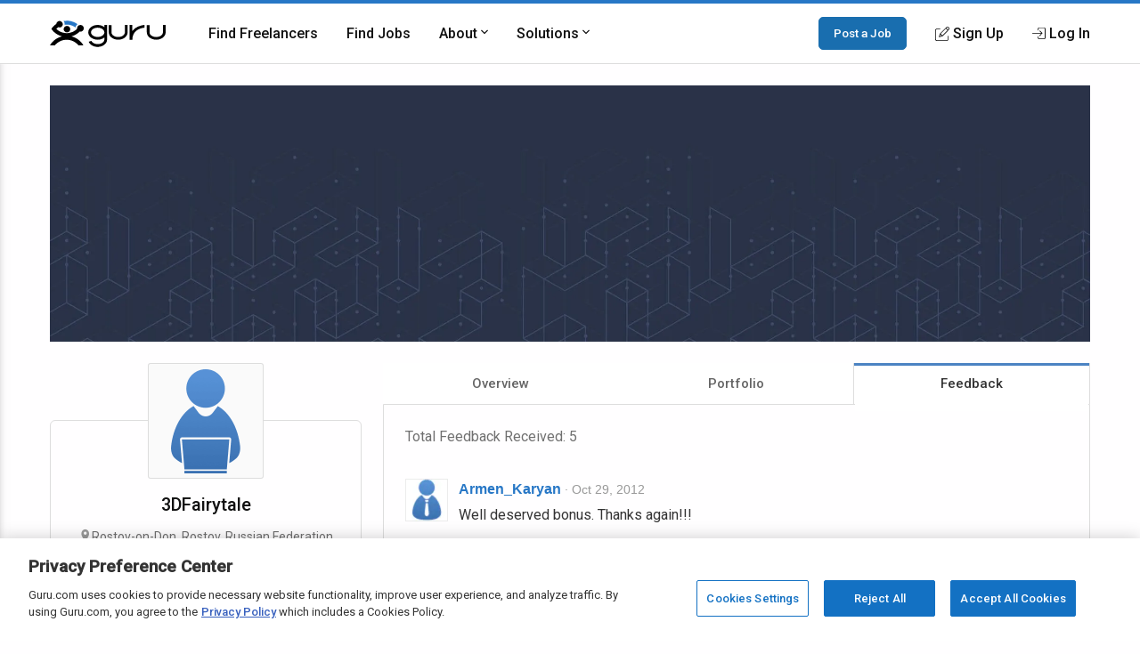

--- FILE ---
content_type: text/html; charset=utf-8
request_url: https://www.google.com/recaptcha/api2/anchor?ar=1&k=6Lfa5yYUAAAAAB-G4yh8y_q3PFLr3_8fjkbXi_jy&co=aHR0cHM6Ly93d3cuZ3VydS5jb206NDQz&hl=en&v=PoyoqOPhxBO7pBk68S4YbpHZ&theme=light&size=invisible&anchor-ms=20000&execute-ms=30000&cb=jjvl2hbpygwi
body_size: 49327
content:
<!DOCTYPE HTML><html dir="ltr" lang="en"><head><meta http-equiv="Content-Type" content="text/html; charset=UTF-8">
<meta http-equiv="X-UA-Compatible" content="IE=edge">
<title>reCAPTCHA</title>
<style type="text/css">
/* cyrillic-ext */
@font-face {
  font-family: 'Roboto';
  font-style: normal;
  font-weight: 400;
  font-stretch: 100%;
  src: url(//fonts.gstatic.com/s/roboto/v48/KFO7CnqEu92Fr1ME7kSn66aGLdTylUAMa3GUBHMdazTgWw.woff2) format('woff2');
  unicode-range: U+0460-052F, U+1C80-1C8A, U+20B4, U+2DE0-2DFF, U+A640-A69F, U+FE2E-FE2F;
}
/* cyrillic */
@font-face {
  font-family: 'Roboto';
  font-style: normal;
  font-weight: 400;
  font-stretch: 100%;
  src: url(//fonts.gstatic.com/s/roboto/v48/KFO7CnqEu92Fr1ME7kSn66aGLdTylUAMa3iUBHMdazTgWw.woff2) format('woff2');
  unicode-range: U+0301, U+0400-045F, U+0490-0491, U+04B0-04B1, U+2116;
}
/* greek-ext */
@font-face {
  font-family: 'Roboto';
  font-style: normal;
  font-weight: 400;
  font-stretch: 100%;
  src: url(//fonts.gstatic.com/s/roboto/v48/KFO7CnqEu92Fr1ME7kSn66aGLdTylUAMa3CUBHMdazTgWw.woff2) format('woff2');
  unicode-range: U+1F00-1FFF;
}
/* greek */
@font-face {
  font-family: 'Roboto';
  font-style: normal;
  font-weight: 400;
  font-stretch: 100%;
  src: url(//fonts.gstatic.com/s/roboto/v48/KFO7CnqEu92Fr1ME7kSn66aGLdTylUAMa3-UBHMdazTgWw.woff2) format('woff2');
  unicode-range: U+0370-0377, U+037A-037F, U+0384-038A, U+038C, U+038E-03A1, U+03A3-03FF;
}
/* math */
@font-face {
  font-family: 'Roboto';
  font-style: normal;
  font-weight: 400;
  font-stretch: 100%;
  src: url(//fonts.gstatic.com/s/roboto/v48/KFO7CnqEu92Fr1ME7kSn66aGLdTylUAMawCUBHMdazTgWw.woff2) format('woff2');
  unicode-range: U+0302-0303, U+0305, U+0307-0308, U+0310, U+0312, U+0315, U+031A, U+0326-0327, U+032C, U+032F-0330, U+0332-0333, U+0338, U+033A, U+0346, U+034D, U+0391-03A1, U+03A3-03A9, U+03B1-03C9, U+03D1, U+03D5-03D6, U+03F0-03F1, U+03F4-03F5, U+2016-2017, U+2034-2038, U+203C, U+2040, U+2043, U+2047, U+2050, U+2057, U+205F, U+2070-2071, U+2074-208E, U+2090-209C, U+20D0-20DC, U+20E1, U+20E5-20EF, U+2100-2112, U+2114-2115, U+2117-2121, U+2123-214F, U+2190, U+2192, U+2194-21AE, U+21B0-21E5, U+21F1-21F2, U+21F4-2211, U+2213-2214, U+2216-22FF, U+2308-230B, U+2310, U+2319, U+231C-2321, U+2336-237A, U+237C, U+2395, U+239B-23B7, U+23D0, U+23DC-23E1, U+2474-2475, U+25AF, U+25B3, U+25B7, U+25BD, U+25C1, U+25CA, U+25CC, U+25FB, U+266D-266F, U+27C0-27FF, U+2900-2AFF, U+2B0E-2B11, U+2B30-2B4C, U+2BFE, U+3030, U+FF5B, U+FF5D, U+1D400-1D7FF, U+1EE00-1EEFF;
}
/* symbols */
@font-face {
  font-family: 'Roboto';
  font-style: normal;
  font-weight: 400;
  font-stretch: 100%;
  src: url(//fonts.gstatic.com/s/roboto/v48/KFO7CnqEu92Fr1ME7kSn66aGLdTylUAMaxKUBHMdazTgWw.woff2) format('woff2');
  unicode-range: U+0001-000C, U+000E-001F, U+007F-009F, U+20DD-20E0, U+20E2-20E4, U+2150-218F, U+2190, U+2192, U+2194-2199, U+21AF, U+21E6-21F0, U+21F3, U+2218-2219, U+2299, U+22C4-22C6, U+2300-243F, U+2440-244A, U+2460-24FF, U+25A0-27BF, U+2800-28FF, U+2921-2922, U+2981, U+29BF, U+29EB, U+2B00-2BFF, U+4DC0-4DFF, U+FFF9-FFFB, U+10140-1018E, U+10190-1019C, U+101A0, U+101D0-101FD, U+102E0-102FB, U+10E60-10E7E, U+1D2C0-1D2D3, U+1D2E0-1D37F, U+1F000-1F0FF, U+1F100-1F1AD, U+1F1E6-1F1FF, U+1F30D-1F30F, U+1F315, U+1F31C, U+1F31E, U+1F320-1F32C, U+1F336, U+1F378, U+1F37D, U+1F382, U+1F393-1F39F, U+1F3A7-1F3A8, U+1F3AC-1F3AF, U+1F3C2, U+1F3C4-1F3C6, U+1F3CA-1F3CE, U+1F3D4-1F3E0, U+1F3ED, U+1F3F1-1F3F3, U+1F3F5-1F3F7, U+1F408, U+1F415, U+1F41F, U+1F426, U+1F43F, U+1F441-1F442, U+1F444, U+1F446-1F449, U+1F44C-1F44E, U+1F453, U+1F46A, U+1F47D, U+1F4A3, U+1F4B0, U+1F4B3, U+1F4B9, U+1F4BB, U+1F4BF, U+1F4C8-1F4CB, U+1F4D6, U+1F4DA, U+1F4DF, U+1F4E3-1F4E6, U+1F4EA-1F4ED, U+1F4F7, U+1F4F9-1F4FB, U+1F4FD-1F4FE, U+1F503, U+1F507-1F50B, U+1F50D, U+1F512-1F513, U+1F53E-1F54A, U+1F54F-1F5FA, U+1F610, U+1F650-1F67F, U+1F687, U+1F68D, U+1F691, U+1F694, U+1F698, U+1F6AD, U+1F6B2, U+1F6B9-1F6BA, U+1F6BC, U+1F6C6-1F6CF, U+1F6D3-1F6D7, U+1F6E0-1F6EA, U+1F6F0-1F6F3, U+1F6F7-1F6FC, U+1F700-1F7FF, U+1F800-1F80B, U+1F810-1F847, U+1F850-1F859, U+1F860-1F887, U+1F890-1F8AD, U+1F8B0-1F8BB, U+1F8C0-1F8C1, U+1F900-1F90B, U+1F93B, U+1F946, U+1F984, U+1F996, U+1F9E9, U+1FA00-1FA6F, U+1FA70-1FA7C, U+1FA80-1FA89, U+1FA8F-1FAC6, U+1FACE-1FADC, U+1FADF-1FAE9, U+1FAF0-1FAF8, U+1FB00-1FBFF;
}
/* vietnamese */
@font-face {
  font-family: 'Roboto';
  font-style: normal;
  font-weight: 400;
  font-stretch: 100%;
  src: url(//fonts.gstatic.com/s/roboto/v48/KFO7CnqEu92Fr1ME7kSn66aGLdTylUAMa3OUBHMdazTgWw.woff2) format('woff2');
  unicode-range: U+0102-0103, U+0110-0111, U+0128-0129, U+0168-0169, U+01A0-01A1, U+01AF-01B0, U+0300-0301, U+0303-0304, U+0308-0309, U+0323, U+0329, U+1EA0-1EF9, U+20AB;
}
/* latin-ext */
@font-face {
  font-family: 'Roboto';
  font-style: normal;
  font-weight: 400;
  font-stretch: 100%;
  src: url(//fonts.gstatic.com/s/roboto/v48/KFO7CnqEu92Fr1ME7kSn66aGLdTylUAMa3KUBHMdazTgWw.woff2) format('woff2');
  unicode-range: U+0100-02BA, U+02BD-02C5, U+02C7-02CC, U+02CE-02D7, U+02DD-02FF, U+0304, U+0308, U+0329, U+1D00-1DBF, U+1E00-1E9F, U+1EF2-1EFF, U+2020, U+20A0-20AB, U+20AD-20C0, U+2113, U+2C60-2C7F, U+A720-A7FF;
}
/* latin */
@font-face {
  font-family: 'Roboto';
  font-style: normal;
  font-weight: 400;
  font-stretch: 100%;
  src: url(//fonts.gstatic.com/s/roboto/v48/KFO7CnqEu92Fr1ME7kSn66aGLdTylUAMa3yUBHMdazQ.woff2) format('woff2');
  unicode-range: U+0000-00FF, U+0131, U+0152-0153, U+02BB-02BC, U+02C6, U+02DA, U+02DC, U+0304, U+0308, U+0329, U+2000-206F, U+20AC, U+2122, U+2191, U+2193, U+2212, U+2215, U+FEFF, U+FFFD;
}
/* cyrillic-ext */
@font-face {
  font-family: 'Roboto';
  font-style: normal;
  font-weight: 500;
  font-stretch: 100%;
  src: url(//fonts.gstatic.com/s/roboto/v48/KFO7CnqEu92Fr1ME7kSn66aGLdTylUAMa3GUBHMdazTgWw.woff2) format('woff2');
  unicode-range: U+0460-052F, U+1C80-1C8A, U+20B4, U+2DE0-2DFF, U+A640-A69F, U+FE2E-FE2F;
}
/* cyrillic */
@font-face {
  font-family: 'Roboto';
  font-style: normal;
  font-weight: 500;
  font-stretch: 100%;
  src: url(//fonts.gstatic.com/s/roboto/v48/KFO7CnqEu92Fr1ME7kSn66aGLdTylUAMa3iUBHMdazTgWw.woff2) format('woff2');
  unicode-range: U+0301, U+0400-045F, U+0490-0491, U+04B0-04B1, U+2116;
}
/* greek-ext */
@font-face {
  font-family: 'Roboto';
  font-style: normal;
  font-weight: 500;
  font-stretch: 100%;
  src: url(//fonts.gstatic.com/s/roboto/v48/KFO7CnqEu92Fr1ME7kSn66aGLdTylUAMa3CUBHMdazTgWw.woff2) format('woff2');
  unicode-range: U+1F00-1FFF;
}
/* greek */
@font-face {
  font-family: 'Roboto';
  font-style: normal;
  font-weight: 500;
  font-stretch: 100%;
  src: url(//fonts.gstatic.com/s/roboto/v48/KFO7CnqEu92Fr1ME7kSn66aGLdTylUAMa3-UBHMdazTgWw.woff2) format('woff2');
  unicode-range: U+0370-0377, U+037A-037F, U+0384-038A, U+038C, U+038E-03A1, U+03A3-03FF;
}
/* math */
@font-face {
  font-family: 'Roboto';
  font-style: normal;
  font-weight: 500;
  font-stretch: 100%;
  src: url(//fonts.gstatic.com/s/roboto/v48/KFO7CnqEu92Fr1ME7kSn66aGLdTylUAMawCUBHMdazTgWw.woff2) format('woff2');
  unicode-range: U+0302-0303, U+0305, U+0307-0308, U+0310, U+0312, U+0315, U+031A, U+0326-0327, U+032C, U+032F-0330, U+0332-0333, U+0338, U+033A, U+0346, U+034D, U+0391-03A1, U+03A3-03A9, U+03B1-03C9, U+03D1, U+03D5-03D6, U+03F0-03F1, U+03F4-03F5, U+2016-2017, U+2034-2038, U+203C, U+2040, U+2043, U+2047, U+2050, U+2057, U+205F, U+2070-2071, U+2074-208E, U+2090-209C, U+20D0-20DC, U+20E1, U+20E5-20EF, U+2100-2112, U+2114-2115, U+2117-2121, U+2123-214F, U+2190, U+2192, U+2194-21AE, U+21B0-21E5, U+21F1-21F2, U+21F4-2211, U+2213-2214, U+2216-22FF, U+2308-230B, U+2310, U+2319, U+231C-2321, U+2336-237A, U+237C, U+2395, U+239B-23B7, U+23D0, U+23DC-23E1, U+2474-2475, U+25AF, U+25B3, U+25B7, U+25BD, U+25C1, U+25CA, U+25CC, U+25FB, U+266D-266F, U+27C0-27FF, U+2900-2AFF, U+2B0E-2B11, U+2B30-2B4C, U+2BFE, U+3030, U+FF5B, U+FF5D, U+1D400-1D7FF, U+1EE00-1EEFF;
}
/* symbols */
@font-face {
  font-family: 'Roboto';
  font-style: normal;
  font-weight: 500;
  font-stretch: 100%;
  src: url(//fonts.gstatic.com/s/roboto/v48/KFO7CnqEu92Fr1ME7kSn66aGLdTylUAMaxKUBHMdazTgWw.woff2) format('woff2');
  unicode-range: U+0001-000C, U+000E-001F, U+007F-009F, U+20DD-20E0, U+20E2-20E4, U+2150-218F, U+2190, U+2192, U+2194-2199, U+21AF, U+21E6-21F0, U+21F3, U+2218-2219, U+2299, U+22C4-22C6, U+2300-243F, U+2440-244A, U+2460-24FF, U+25A0-27BF, U+2800-28FF, U+2921-2922, U+2981, U+29BF, U+29EB, U+2B00-2BFF, U+4DC0-4DFF, U+FFF9-FFFB, U+10140-1018E, U+10190-1019C, U+101A0, U+101D0-101FD, U+102E0-102FB, U+10E60-10E7E, U+1D2C0-1D2D3, U+1D2E0-1D37F, U+1F000-1F0FF, U+1F100-1F1AD, U+1F1E6-1F1FF, U+1F30D-1F30F, U+1F315, U+1F31C, U+1F31E, U+1F320-1F32C, U+1F336, U+1F378, U+1F37D, U+1F382, U+1F393-1F39F, U+1F3A7-1F3A8, U+1F3AC-1F3AF, U+1F3C2, U+1F3C4-1F3C6, U+1F3CA-1F3CE, U+1F3D4-1F3E0, U+1F3ED, U+1F3F1-1F3F3, U+1F3F5-1F3F7, U+1F408, U+1F415, U+1F41F, U+1F426, U+1F43F, U+1F441-1F442, U+1F444, U+1F446-1F449, U+1F44C-1F44E, U+1F453, U+1F46A, U+1F47D, U+1F4A3, U+1F4B0, U+1F4B3, U+1F4B9, U+1F4BB, U+1F4BF, U+1F4C8-1F4CB, U+1F4D6, U+1F4DA, U+1F4DF, U+1F4E3-1F4E6, U+1F4EA-1F4ED, U+1F4F7, U+1F4F9-1F4FB, U+1F4FD-1F4FE, U+1F503, U+1F507-1F50B, U+1F50D, U+1F512-1F513, U+1F53E-1F54A, U+1F54F-1F5FA, U+1F610, U+1F650-1F67F, U+1F687, U+1F68D, U+1F691, U+1F694, U+1F698, U+1F6AD, U+1F6B2, U+1F6B9-1F6BA, U+1F6BC, U+1F6C6-1F6CF, U+1F6D3-1F6D7, U+1F6E0-1F6EA, U+1F6F0-1F6F3, U+1F6F7-1F6FC, U+1F700-1F7FF, U+1F800-1F80B, U+1F810-1F847, U+1F850-1F859, U+1F860-1F887, U+1F890-1F8AD, U+1F8B0-1F8BB, U+1F8C0-1F8C1, U+1F900-1F90B, U+1F93B, U+1F946, U+1F984, U+1F996, U+1F9E9, U+1FA00-1FA6F, U+1FA70-1FA7C, U+1FA80-1FA89, U+1FA8F-1FAC6, U+1FACE-1FADC, U+1FADF-1FAE9, U+1FAF0-1FAF8, U+1FB00-1FBFF;
}
/* vietnamese */
@font-face {
  font-family: 'Roboto';
  font-style: normal;
  font-weight: 500;
  font-stretch: 100%;
  src: url(//fonts.gstatic.com/s/roboto/v48/KFO7CnqEu92Fr1ME7kSn66aGLdTylUAMa3OUBHMdazTgWw.woff2) format('woff2');
  unicode-range: U+0102-0103, U+0110-0111, U+0128-0129, U+0168-0169, U+01A0-01A1, U+01AF-01B0, U+0300-0301, U+0303-0304, U+0308-0309, U+0323, U+0329, U+1EA0-1EF9, U+20AB;
}
/* latin-ext */
@font-face {
  font-family: 'Roboto';
  font-style: normal;
  font-weight: 500;
  font-stretch: 100%;
  src: url(//fonts.gstatic.com/s/roboto/v48/KFO7CnqEu92Fr1ME7kSn66aGLdTylUAMa3KUBHMdazTgWw.woff2) format('woff2');
  unicode-range: U+0100-02BA, U+02BD-02C5, U+02C7-02CC, U+02CE-02D7, U+02DD-02FF, U+0304, U+0308, U+0329, U+1D00-1DBF, U+1E00-1E9F, U+1EF2-1EFF, U+2020, U+20A0-20AB, U+20AD-20C0, U+2113, U+2C60-2C7F, U+A720-A7FF;
}
/* latin */
@font-face {
  font-family: 'Roboto';
  font-style: normal;
  font-weight: 500;
  font-stretch: 100%;
  src: url(//fonts.gstatic.com/s/roboto/v48/KFO7CnqEu92Fr1ME7kSn66aGLdTylUAMa3yUBHMdazQ.woff2) format('woff2');
  unicode-range: U+0000-00FF, U+0131, U+0152-0153, U+02BB-02BC, U+02C6, U+02DA, U+02DC, U+0304, U+0308, U+0329, U+2000-206F, U+20AC, U+2122, U+2191, U+2193, U+2212, U+2215, U+FEFF, U+FFFD;
}
/* cyrillic-ext */
@font-face {
  font-family: 'Roboto';
  font-style: normal;
  font-weight: 900;
  font-stretch: 100%;
  src: url(//fonts.gstatic.com/s/roboto/v48/KFO7CnqEu92Fr1ME7kSn66aGLdTylUAMa3GUBHMdazTgWw.woff2) format('woff2');
  unicode-range: U+0460-052F, U+1C80-1C8A, U+20B4, U+2DE0-2DFF, U+A640-A69F, U+FE2E-FE2F;
}
/* cyrillic */
@font-face {
  font-family: 'Roboto';
  font-style: normal;
  font-weight: 900;
  font-stretch: 100%;
  src: url(//fonts.gstatic.com/s/roboto/v48/KFO7CnqEu92Fr1ME7kSn66aGLdTylUAMa3iUBHMdazTgWw.woff2) format('woff2');
  unicode-range: U+0301, U+0400-045F, U+0490-0491, U+04B0-04B1, U+2116;
}
/* greek-ext */
@font-face {
  font-family: 'Roboto';
  font-style: normal;
  font-weight: 900;
  font-stretch: 100%;
  src: url(//fonts.gstatic.com/s/roboto/v48/KFO7CnqEu92Fr1ME7kSn66aGLdTylUAMa3CUBHMdazTgWw.woff2) format('woff2');
  unicode-range: U+1F00-1FFF;
}
/* greek */
@font-face {
  font-family: 'Roboto';
  font-style: normal;
  font-weight: 900;
  font-stretch: 100%;
  src: url(//fonts.gstatic.com/s/roboto/v48/KFO7CnqEu92Fr1ME7kSn66aGLdTylUAMa3-UBHMdazTgWw.woff2) format('woff2');
  unicode-range: U+0370-0377, U+037A-037F, U+0384-038A, U+038C, U+038E-03A1, U+03A3-03FF;
}
/* math */
@font-face {
  font-family: 'Roboto';
  font-style: normal;
  font-weight: 900;
  font-stretch: 100%;
  src: url(//fonts.gstatic.com/s/roboto/v48/KFO7CnqEu92Fr1ME7kSn66aGLdTylUAMawCUBHMdazTgWw.woff2) format('woff2');
  unicode-range: U+0302-0303, U+0305, U+0307-0308, U+0310, U+0312, U+0315, U+031A, U+0326-0327, U+032C, U+032F-0330, U+0332-0333, U+0338, U+033A, U+0346, U+034D, U+0391-03A1, U+03A3-03A9, U+03B1-03C9, U+03D1, U+03D5-03D6, U+03F0-03F1, U+03F4-03F5, U+2016-2017, U+2034-2038, U+203C, U+2040, U+2043, U+2047, U+2050, U+2057, U+205F, U+2070-2071, U+2074-208E, U+2090-209C, U+20D0-20DC, U+20E1, U+20E5-20EF, U+2100-2112, U+2114-2115, U+2117-2121, U+2123-214F, U+2190, U+2192, U+2194-21AE, U+21B0-21E5, U+21F1-21F2, U+21F4-2211, U+2213-2214, U+2216-22FF, U+2308-230B, U+2310, U+2319, U+231C-2321, U+2336-237A, U+237C, U+2395, U+239B-23B7, U+23D0, U+23DC-23E1, U+2474-2475, U+25AF, U+25B3, U+25B7, U+25BD, U+25C1, U+25CA, U+25CC, U+25FB, U+266D-266F, U+27C0-27FF, U+2900-2AFF, U+2B0E-2B11, U+2B30-2B4C, U+2BFE, U+3030, U+FF5B, U+FF5D, U+1D400-1D7FF, U+1EE00-1EEFF;
}
/* symbols */
@font-face {
  font-family: 'Roboto';
  font-style: normal;
  font-weight: 900;
  font-stretch: 100%;
  src: url(//fonts.gstatic.com/s/roboto/v48/KFO7CnqEu92Fr1ME7kSn66aGLdTylUAMaxKUBHMdazTgWw.woff2) format('woff2');
  unicode-range: U+0001-000C, U+000E-001F, U+007F-009F, U+20DD-20E0, U+20E2-20E4, U+2150-218F, U+2190, U+2192, U+2194-2199, U+21AF, U+21E6-21F0, U+21F3, U+2218-2219, U+2299, U+22C4-22C6, U+2300-243F, U+2440-244A, U+2460-24FF, U+25A0-27BF, U+2800-28FF, U+2921-2922, U+2981, U+29BF, U+29EB, U+2B00-2BFF, U+4DC0-4DFF, U+FFF9-FFFB, U+10140-1018E, U+10190-1019C, U+101A0, U+101D0-101FD, U+102E0-102FB, U+10E60-10E7E, U+1D2C0-1D2D3, U+1D2E0-1D37F, U+1F000-1F0FF, U+1F100-1F1AD, U+1F1E6-1F1FF, U+1F30D-1F30F, U+1F315, U+1F31C, U+1F31E, U+1F320-1F32C, U+1F336, U+1F378, U+1F37D, U+1F382, U+1F393-1F39F, U+1F3A7-1F3A8, U+1F3AC-1F3AF, U+1F3C2, U+1F3C4-1F3C6, U+1F3CA-1F3CE, U+1F3D4-1F3E0, U+1F3ED, U+1F3F1-1F3F3, U+1F3F5-1F3F7, U+1F408, U+1F415, U+1F41F, U+1F426, U+1F43F, U+1F441-1F442, U+1F444, U+1F446-1F449, U+1F44C-1F44E, U+1F453, U+1F46A, U+1F47D, U+1F4A3, U+1F4B0, U+1F4B3, U+1F4B9, U+1F4BB, U+1F4BF, U+1F4C8-1F4CB, U+1F4D6, U+1F4DA, U+1F4DF, U+1F4E3-1F4E6, U+1F4EA-1F4ED, U+1F4F7, U+1F4F9-1F4FB, U+1F4FD-1F4FE, U+1F503, U+1F507-1F50B, U+1F50D, U+1F512-1F513, U+1F53E-1F54A, U+1F54F-1F5FA, U+1F610, U+1F650-1F67F, U+1F687, U+1F68D, U+1F691, U+1F694, U+1F698, U+1F6AD, U+1F6B2, U+1F6B9-1F6BA, U+1F6BC, U+1F6C6-1F6CF, U+1F6D3-1F6D7, U+1F6E0-1F6EA, U+1F6F0-1F6F3, U+1F6F7-1F6FC, U+1F700-1F7FF, U+1F800-1F80B, U+1F810-1F847, U+1F850-1F859, U+1F860-1F887, U+1F890-1F8AD, U+1F8B0-1F8BB, U+1F8C0-1F8C1, U+1F900-1F90B, U+1F93B, U+1F946, U+1F984, U+1F996, U+1F9E9, U+1FA00-1FA6F, U+1FA70-1FA7C, U+1FA80-1FA89, U+1FA8F-1FAC6, U+1FACE-1FADC, U+1FADF-1FAE9, U+1FAF0-1FAF8, U+1FB00-1FBFF;
}
/* vietnamese */
@font-face {
  font-family: 'Roboto';
  font-style: normal;
  font-weight: 900;
  font-stretch: 100%;
  src: url(//fonts.gstatic.com/s/roboto/v48/KFO7CnqEu92Fr1ME7kSn66aGLdTylUAMa3OUBHMdazTgWw.woff2) format('woff2');
  unicode-range: U+0102-0103, U+0110-0111, U+0128-0129, U+0168-0169, U+01A0-01A1, U+01AF-01B0, U+0300-0301, U+0303-0304, U+0308-0309, U+0323, U+0329, U+1EA0-1EF9, U+20AB;
}
/* latin-ext */
@font-face {
  font-family: 'Roboto';
  font-style: normal;
  font-weight: 900;
  font-stretch: 100%;
  src: url(//fonts.gstatic.com/s/roboto/v48/KFO7CnqEu92Fr1ME7kSn66aGLdTylUAMa3KUBHMdazTgWw.woff2) format('woff2');
  unicode-range: U+0100-02BA, U+02BD-02C5, U+02C7-02CC, U+02CE-02D7, U+02DD-02FF, U+0304, U+0308, U+0329, U+1D00-1DBF, U+1E00-1E9F, U+1EF2-1EFF, U+2020, U+20A0-20AB, U+20AD-20C0, U+2113, U+2C60-2C7F, U+A720-A7FF;
}
/* latin */
@font-face {
  font-family: 'Roboto';
  font-style: normal;
  font-weight: 900;
  font-stretch: 100%;
  src: url(//fonts.gstatic.com/s/roboto/v48/KFO7CnqEu92Fr1ME7kSn66aGLdTylUAMa3yUBHMdazQ.woff2) format('woff2');
  unicode-range: U+0000-00FF, U+0131, U+0152-0153, U+02BB-02BC, U+02C6, U+02DA, U+02DC, U+0304, U+0308, U+0329, U+2000-206F, U+20AC, U+2122, U+2191, U+2193, U+2212, U+2215, U+FEFF, U+FFFD;
}

</style>
<link rel="stylesheet" type="text/css" href="https://www.gstatic.com/recaptcha/releases/PoyoqOPhxBO7pBk68S4YbpHZ/styles__ltr.css">
<script nonce="UKs2sxw4X1jnDIuydH4uyA" type="text/javascript">window['__recaptcha_api'] = 'https://www.google.com/recaptcha/api2/';</script>
<script type="text/javascript" src="https://www.gstatic.com/recaptcha/releases/PoyoqOPhxBO7pBk68S4YbpHZ/recaptcha__en.js" nonce="UKs2sxw4X1jnDIuydH4uyA">
      
    </script></head>
<body><div id="rc-anchor-alert" class="rc-anchor-alert"></div>
<input type="hidden" id="recaptcha-token" value="[base64]">
<script type="text/javascript" nonce="UKs2sxw4X1jnDIuydH4uyA">
      recaptcha.anchor.Main.init("[\x22ainput\x22,[\x22bgdata\x22,\x22\x22,\[base64]/[base64]/MjU1Ong/[base64]/[base64]/[base64]/[base64]/[base64]/[base64]/[base64]/[base64]/[base64]/[base64]/[base64]/[base64]/[base64]/[base64]/[base64]\\u003d\x22,\[base64]\\u003d\x22,\[base64]/Ds8O1dsOPB8K8RsK2WMOwwoIoU8OdGlI+ZMKWw5XCisOjwrXCnMK0w4PCisOnGVloBHXClcO/HERXeiYqRTl6w7zCssKFOyDCq8OPO2nChFdwwqkAw7vCi8Krw6dWPcObwqMBURrCicOZw7dfPRXDi0Btw7rCrMOjw7fCtw3Dl2XDj8KTwpcEw6QuWAY9w6HChBfCoMK9woxSw4fCscOcWMOmwpF2wrxBwoDDm2/DlcOuHGTDgsOow6bDicOCZ8KSw7lmwrsqcUQMMwt3OHPDlXhywrc+w6bDscKmw5/Do8OBB8Owwr4HQMK+UsK3w4LCgGQrKQTCrUrDnlzDncK0w63DnsOrwpt9w5YDSBrDrADCgVXCgB3DjsO7w4V9KcKcwpNuQMKPKMOjN8Olw4HCssKOw7tPwqJyw6LDmzkSw4o/wpDDrgdgdsONXsOBw7PDm8OERhIzwoPDmBZzUw1PNQXDr8K7bMKOfCA4YMO3UsKOwoTDlcOVw67DjMKvaE7ClcOUUcOQw6bDgMOuQW3Dq0gSw4bDlsKHdjrCgcOkwqLDsG3Cl8OGTMOoXcO7f8KEw4/CvMOkOsOEwoBVw45IHsOuw7pNwpIWf1hOwrhhw4XDpcO8wql7wonCrcORwqtgw57DuXXDv8OrwozDo18tfsKAw7fDoUBIw6FHaMO5w5kmGMKgNBFpw7ordMOpHigtw6QZw5xtwrNRUixBHCLDp8ONUj/Cmw0iw63Dm8KNw6HDl3rDrGnCosK5w50qw7jDuHVkJsOhw68uw77CrwzDnj7DosOyw6TCvD/CisOpwpLDo3HDh8OfwqHCjsKEwo3DpUMifcOEw5oKw4vCgMOcVFrClsOTWHTDsB/DkxYWwqrDoiLDsm7Dv8KcKl3ChsKiw590dsKuFxI/GQrDrl8WwohDBBHDuVzDqMOYw5k3wpJKw795EMOuwrR5PMKqwoo+ehwJw6TDnsOYHsOTZQgDwpFiYsKvwq52AwZ8w5fDocOWw4Y/[base64]/[base64]/CnSLDgR82w7ElNh/[base64]/DtUfDg0RuwoHDszcNwr4uwpcdAsODw7xpIV3Dj8K7w49GGDgLOsOfw73DlE4vChfDvzzCjsOwwo1bw7DDgTXDo8O0dcOiwoHCp8OPw6Z0w4l6w73DqsO5wo9jwpNRwoXCiMOvL8OgSsKNQnkCAcOfw7PCj8OQKsKAw5/CpEzDi8K8aDjDtsORJRVkwrNVbMOXb8O1G8O4E8K5woTCqgVtwqVDw6Y7wpYRw67CrcK3wrjDg2nDh33DrUZeT8OXRMOgwqVbw57DmTbDssOPQMOtw60mVxsRw6YSwrgKQsKgw6U1EjwYw5DCtms/FcOpRk/[base64]/Dk8OcwpvDkjcMw4kNeUDDtDdsN8OVw5DDrwBUwrtIekrDpcK/K2pfbHQNw5zCtMOyQ1PDiS1hwp0/w6fCq8OvaMKgDsODw416w6VyN8KRw7DCkcO8RxLCoHjDhz91wozCtT54F8KYDAxeMwhsw5zCocKNCWpPVj/CrcKrwpJ9w6fCnMO/XcOHXsKOw47Cul1iE13Ds3spwqE0w7nDi8OoVjIiwpnCtXJHw5vCgcOgOcOrUsKZeFRow7zDrzrCin/CnklsHcKSw4hQdQUIwpx0TgvCo0k+asKKwqDCnz9rwonCsDjCmMOhwpjDojHDs8KFFcKnw5bChQ3DosOVwr7Ckm/Duw97wpQZwrNIJhHCk8Ohw7rDnMODeMOBEg3ClcOWTxYfw7YjeBHDvwLCkVc0CMKgTAfDn3rCpcOXwovCssKFKjVmwovCrMKAw5kcwr0Aw4nCrkvCoMKIw5Y6w5JdwrV7wqt7PsKqNUXDucO6w7HDncOFOcKawqTDoHMvS8OmdC3DkHV6f8KpCcOlw7RwR3xZwqcwwp/[base64]/[base64]/ChcKkw7YTwrTDv2VXwr9ww4QMMxMGJMOqC0/[base64]/DkDzDphRfw4rDlMOLw7l/SWtEC8KJCy/Cmj/CoHsQw47DlcOPw5rCoFvDvQYCFgN1G8KWwp8TAMOYwrlRwoMNMMKAworCl8OAw5Uyw7/CmApTESTCq8Ogw4RUbMK5w6TDtsKmw57Csig5wql2ZDZ4SVYGwplswphhw5F+FsKWEsKiw4DDkEcDCcOXw5zDs8ObK0MTw6HCgVDCqGXDsRjCtcK/SAteFcOPF8Odw4ZCwqHCn37Ct8K7w6zCmsOewo4sVzoZd8KScAvCq8OJFwQMw70iwo/DpcKDw77CoMOfwq7CuSomwrHCs8K6wo56wpLDhxsywobDjsKTw6Jqwo0eEcKfMMOYw4/Drx1yQz4kwqDDjMK7w4PCklzDsFHDpQTCkHzCrTrDqnskwqIhdjvCrcKGw4rCrMKKw4RhAx3Di8KHw43DlU9RAsKuw43CpSJwwoBuG3hzwpkoBG/DhXEdw5kMIHBCwofCvFY0w6t1C8KKKD/Dp2bDgsOgw7PDs8OcRsKZwrtjwqbCvcOLw6pLI8OQw6PCgMKLOMOtcz/DssKVB0XCiRVnKcKUw4HCk8KcSMKJNsK5wpDCmRzDohfDphHChgDCmMO6LQsVw5dKw4DDpsKaA1DDpmXCg3pzw4XCuMKVb8K8wrcVwqBfwozCs8KPUcOyFB/[base64]/CmTDDtMKuwobCv8OtScKQVjzDjHdMw51oVcOmw78fw4oJBMOsCAbDvcK9ScKrw5jDrsKMc0ASCMKQwqbDqjxtwq/Cr27ChMO+EsO0FBHDpgTDvC7CgMOqN2DDhggpw4pTCkZsCcOxw4lJAcKsw5DCrk3CtC7DlsK7w47CpS1Nw5XCvApTNMKCwoHCt2/Dnihfw4HDjH0pw7DDgsKne8OmRMKTw63CtWdocSjDhnh6wrtxZATCnhcIwpzCicKnaTsywoRew654wrwPw6cMIMKUdMKPwqM+woUjWU/DpGd9K8OBw7LDrSh0woVvwpLDnsOxK8KdPcOMGkwwwpIXwrTCo8OJI8KqfzBkLcOJEiHDqnDDt2bCtsKsRcOyw7gCH8O9w7rCqWM+wrvCr8O6acKrwrHCuhLClFVZwrgHw7AUwpVewpw9w5FwcMK0aMKfw5nDmsO4J8KWOCXCmig1RsOew7XDsMO/w6ZrS8OZQMORwqnDp8OjR2hGwpLCmFnDh8O9E8OpwozCoUrCsDJXQsOjCH4IFsOsw4Riw5g0wo3Cl8OoHCRbw5nCgm3DhMKLcSVew7/CqSDCr8Orwr3DqHrDnEUkSB7DrBIeNMKiwpnCkxvDg8OkPgbDrj5wJFd+YMKhQHvCgsOQwrhTwq0Aw4hcVcKkwpbDpcOAwqnDsWXClkliOcK2JMKQNlnChMOEQBYCQsOIcEV6NivDicO7wovDinvDuMKHw4IGw4IEwpwTwpMnYA/Cm8OSGcKSTMOyHMOqHcK+wrU5wpF5KjNebUwKwofDvWPDtDlWwqfCs8KvXyw3NRTDk8KtE19AK8OgHT/ChcOeHyo2wqk3woXCnMOER0TCoTLCi8K+wrvCgMK/G0/CgXPDgUbCm8OlNGfDjwctMw/CuhgBw5DCosOJGQvDgxZiw4TCqcKkw7XClsK3QFNJPCsyH8KdwptbJcOSPXV9w6APwpvCjHbDuMO0w7AYa0pcwpxfw4xfw4nDqz3CqMOcw4xjwrcJw5DDj2hSHE3DgSrCk2RjfS0xX8K0wo5xVcKEwrTCvMOuJcO8woDDlsOtUwYIOQ/DjcOtwrIyZxbDj0IzOzlYNsONKgDClsK2w6g0GiBAdg7Du8KDUMKGHMKGwrPDncOhJU3Dm3TDrxAuw6/Dr8O9TmTDuwomaULDvzMpwrkGCMK6NyXDsULDj8KAWTk/A3zDiR0ow71CYUV3w4oGwrMOMEPDo8ORw67DilAENsOUB8KRWcKxY0APEcKmMcKVwqUbw4DCtiRBDQrCiBQXLMOKB1B8GSINM0QtDTbCqWnDkTfDpyI/[base64]/[base64]/CocO6BcOZwpjDhcOoVTBAwrHDssOpw7coSBxOKcKIwrk5IsOvw7Uxw6jCrMKMQiUNwqvDonoPw6bDnEZiwo0PwpBSY2zCrcOUw7jCqcKNfi/Cql3CoMK8OsOUwqIhQmXCkFzCvntaasKmw4wwVcOWPhDCogHDkhVowqlHNxLCl8K2w7Yxw7jDg0fDtzp3FSYhPMOTXgI8w4RdbsOWw5dqwrFXdi10w5sJw4XDgsKYHsOaw6rDpxLDiEB/V2zDqsKIBC9bw5vCnxLCoMKgw4MHZDHDpsOOb0bCqcORRW0fcMOvUcONw69OGG/DpMOjw6jDninCrMOXTcKIbMK6YMOVVBIICMKnwqnDjVUNwp03BFTDqk7DvyrCg8O7DAosw67DisOMw63Cp8OowqYwwos0w59ew71uwqREwpjDk8KPw6lZwqFjKUXDiMK3wpkyw7xJw6dkIMOsGcKdw57CjcOTw4MzLlvDgsODw5HCq1vDlcKewqTCpMO/[base64]/bAXDjMOWwrNHwrAkEsK/[base64]/[base64]/w7Z1w4LDjsODF8OeWsObAMOcN1smAFDDqlzCosOGDG8EwrQcw53ClFxmCALCqQNLecODcsOew5bDp8KSwr7CqQnCl2vDlFBow6LCqSrCpcO1wqHDhiPDk8KdwoEcw5d/w60cw4QqNynCkDvDuD0fw7LCgSx2A8OZwqccwq96WMK7w6/CusOwDMKLwrrDuRXCmRrCnTfDmcK+Djggwqd5cXwDwp3Dr3oDRB7CncKdMcKoOlXDt8OVSMO1WsK/Q0HDjyDCo8O9OVcDSMOrQMKpwpzDmnjDjUsYwr/DgMOCccOZw7PChn/DucKRw7/DssK8cMOrwqfDkTFWwq5OLcK1w5XDrSNxbl3Do1hVwq7CmcO7d8Ozw7PCgMKyNMKKwqdpbMOzM8KjZMKMSXU2wq86wrdgwrEPwpHCnGVSwq5uTmPCjFE8wp3DnMKQGR0HRH5tfAXDs8O8w7fDkitpw6UQNBduWCZ2wr8BZkckGWYNLHvDljBPw5XDqy/Cq8KXw6rCrGJJC2cYwqLDrVXCqsKow6huw5phw4rDisKGwrd6VUbCu8KGwo85wrB6wr/CrcK0w6/DqE9pXhBww7xbNmwVXCzCocKSwrN0D0tPeA0PwpzCnArDh23DlmHCmHDCsMKHXGhWw4DDpCQHw53Cq8OcUS7DmcO/[base64]/CoVnCtQYyAGIbAcOfwoZ6ZcOCw5XCpcKIf8K4JcKmwqsDw5/Dt1vCjcKHQHF7KCXDtMKhK8OKwqrDp8KMWVHChyHDkRl0w4rClMOiw7lTwrzCiSHCq1LDm0tlenQ6L8OPScKbZsOVw7xawoErKRbDkGIqwqlbVlXDvMOBw4VCccK5woREUHtSw4FTw7o7EsO0Zx7Cm1x2Q8KUHAZGN8KQwow8wobCn8OYdnPDqxLDnU/CmsO3AFjCt8Krwr7Co1rCpsOpw4PCrBFXwp/Cn8OCNEQ/wrQBwrgKPTDCoVQKA8KGwqNEw4/CoB1JwrsGYcOhFMO2wojDkMKFwpbCgVkawqhpwonChsOfwozDk0/DjMK6SMKqwqTCqhRnDXYWGCLCssKtwptLw4BJwq4iKcOZI8KpwoPDrQvCjSMAw7NTDlDDp8KIw7Z/dUVsBsKKwpAlYsOZVnx4w78Bw55OKT7CmMOlw5LCqsKgGTlGw5jDpcOZwonDrS7Dj2nDvVPCp8OQw7Z2w4kWw4zDuT3CrjwdwrEDdAzCjcK2GjzCp8K4Og7CscOOYMKUfDrDi8KEw7TCq2w/[base64]/w4jCvcKkw6pTMgrDlcO4wrvCt8OLbXnDo0ZvwqrCvTdmw7fCl2jCtWdUI0I5X8KNJXt6AWzDnmDCv8ObwrXChcOCElDClU3Cnhg8VQrCusORw7ldw5ZfwqpXwqV1YETDlHvDk8O9UsOcIMKvQT49wr/CjlQJw6XChFPCvcOlacONeRrCpMOkw63DlsKMw7Aew7/CscOPwrHDqGlhwqtGOHXDjMKnw5HCu8KbUy8nOgc2wqw7RsKvwr5APcO9w67DtcOgwprDrMKqw5djw7PDv8OawrtJw6htworCq1MEccKNPnxmwqXCvcODwqhUw5drw7nDhyVKbcKBFsOQEU88SV9rOH8RThDCsz/DhBfCh8KkwoQuwoPDvMKnR2A/eSZAw5Mof8Olw7bDjsKnwppvOcOXw4UqRcKRwqYfdcOiOlvCisKzUxPCtcO1B2wkDMKYw5dkaw9mL3/CmcOXTlYBPzLCmW8bw53CslZWwqfCgDvDuz9Pw47Ci8O6YUXCksOpa8OZw5hxZMODwoh5w5daw4PChsOYw5dyZgvCg8O2M3dfwqvCvwxmGcOgFBnDo0A4fmrDlsKaZ3TChMOZwoRzwq/CucOGDMOJYy/[base64]/woNAwotpw4s2TMK7SWlSw4gpw44eNsOhw7DDjzcVT8OGYC1bwr/DgcOewpU9wrkhw74VwpjDs8KHYcOFDsOawqYqwrbChFzCtsO3K0xiZsOaE8KPcFBlVWXCosOpXcK7wrt1OcKDw7tNwptXwrkxZMKKwr/Cl8O3wq8tYsKKZMOpMj/Dq8KYwqfDjcKxwoTCpHNjB8KLwr3CtHUow4zDvsOJLMOhw7rCkcOqS3NRw6vCgTsXwp/Cj8K1WEEWScKheTTDpMOSwrnDrQVGGMOPFF/Dg8KkWz8KeMOiaVVFw4DCnUU2woV1bnPCiMKvwrDCucKew5bDucK/L8Ofw6XCsMOPacKVw5jDhcK4wpfDl0UuFcOOwqPDhcOrw6J/MzYgM8OIw4vCkAlUw7F/w7DDvlFSwovDpkjDgsKIw4LDl8OwwrzClsKyfcOWJcKQX8Oaw4sJwpZyw4lvw7LCjcKDw7guf8O2ZmfCpgHDjBvDqcODwpvCjF/ChcKFKB5LfCXCnTHDqcOyAcKYd3zCpMKbNHM2WsOPe0LDtsKBMcOfw614b3pDw7DDrsKzw6DDgQstwp3Ds8K7MMO7C8OjQyPDhmg0eSDDqEPClinDojEswoxjEMOnw79gUsOVYcKQWcOcw74UeyrDscKLwpNeMsO/[base64]/CqMOxODMZw6hcwrjDosK1wo09fMKrwo4aw7nDtsOyB8ODEsOTw4pOIibCiMOew6lKGwXDuUfCpwoqw6TCiRU6wo/Cl8KwLMK9EmA9w5/CusK8fhDDisKIGkjDqGPDlSvDggMqccOtBMKDbsKBw4ghw5EowrvChcK/wrPCuxLCq8Otwrkmw6rDukDDhXRgNVEMASDCk8KhwrwAIcORw55RwrMBw55YacOmw4/DgcOiajUoBsOWwr4Gwo3CkiZBNsOOT2/Cg8OfFcKqc8O6w6xWw5JuZMOVIcKXN8OXw6fDqsKAw43CjcOIIB/CtMOCwqMzw4rDo19ywoFSwojCvhcYw4/[base64]/[base64]/CihfDhcOyNMOnw7XDgVcRQ8OyBsK/wrMGwqDDu3jDvCY5w7HCpcKPUcOjQcOKw5Z/w7BVdcOWEjshw4ghHSbDhMK4w5FUEcOVwrLChV9ODsOGwq/CusOrw4LDhU4+V8KNB8KqwoAQGR8+w7McwpLDisKFwq42ayPCjynDo8KDw6pTwrUBwq/DswgLHMORaT1Vw6nDtwXDi8Odw6ViwoLChsOdf0oEYsKfwrDDoMOzYMO+w51Bwpsxw7NDasOuw7PCgsKMw4HCjMOGw7omHMOSIVXCoAFCwoQVwr9iPsKGLQZ7LQvCqsK0ZABTGGp/[base64]/CqsOnw7VbciDCjGPDnsO7wrYjwrbDnEDDhQMpwrXCrH3CqMO2LwEuPm3DgGTCgsOow6TCtcKVVi3Cs1bDhMOlF8Ozw4bCni5Dw44JZ8OWbxAtb8OLw74bwoLCi0xnbsK3IBVzw4XDssKAwrTDu8Kww4XCoMKvw6ojAcKywpd1wq/CpsKWAGQOw5jDt8K1wo7CjcKHaMK/w4MpLl5Gw4dLwqRUOWd/[base64]/ZF9RaGTDgMO0HnlEPVtuU8KVZnHDusOjXMKZOsO8wq7CpsONKBnCtEExwqzDhsO1w67CrcOrRQ7Dh2PDkcOEwpocbx/CusOvw7TChcKBDcKMw5wnE37CpyEVDwjDjMKbOjTDm3LDsixbwr1+ejjCqVcrw5zCrgkowo/Cv8O7w57CqiLDn8KPw7lPwpvDksKkw489w5Z/w4rDmhHDhcOMPlQNT8KLET0jMcO8wqTCuMO5w7vCh8KYw7DCpMKgXmPDucOnwo7DmcO3e28zw59eGExFJ8OrKcOZYcKFwqlPwr9LQQoSw6PDgldZwqAGw4fCkBI1wrvCnMObwqfChQZpUj04XHvClcKILjgHw4JeSsONw5ppe8OOM8K0w5HDpmXDk8OOw7/DryBQworDgSXCiMK1QsKGw7vClhlFw5Z/WMOkwptPK2fCjGdnc8OiwrvDt8KLw5LChkZSwoUhAwXDnQ7CkkTDn8OMfyMywqfDosKgw6DDocKowqjCoMOlDTTCjMKJw4PDklsSwp3CpWDDisOyV8KywpDCrMO7Ux/[base64]/DtVrDkGtKwqUKw7ZPwrrCv1oOE1JSwoFCwrDCoMKbcGgHdcO4w6MxIW4dwo1Dw59KJ0Q8w4DCim3DrW4ydsKMTTnCksO8EHZ6bVzCssOYw7jCow5WDcOXw77CgmJyMVHCuBHDg2B4woplCsOCw6TCgcKoWioqw5bDsHvCkhVqwpkAw53CqEUmbgU/wrPCpMK2DMKsPT7DiX7Dj8KkwrrDlH9BGMK2NS/DriLCmMKuwr1gSmzCkcK7c0cjDQbChMOLwqhlw5/[base64]/CusKBQRfDsMKZwpDCoCA6WcOhasOew5MjYcKIw5DCqxc5w7bCmcOdYBjDsgnCmcKsw4rDjF3DtUs+TMOKNSDCknnCusOSw6sDYsKcTkU4Q8Kuw67ClzTDocKHB8OGw4vDuMKAwp0/bT/CshzDoCAdwr5IwrDDjMKDw5XCu8K3wovDmwdtW8K7eFB2T0TDoEoQwpvDv1PCk0zCgsO1wotsw4IdE8KZYcKZf8KOw7Y3UizCjcKxwpBGHMKgaCLCqMOywo7DrcOxSz7CnzpETMKWw7zClX/ChGvCoh3CicKbOcOOw4RlYsO0KhZeEsOTw7bDkcKowplpSV3DlMOqw6/CnznDlTvDoEgmJcOQUsOZw4rCnsOrwpjDugPDqsKTY8KGXkLDp8KwwpZKXUDDkQLDpMK5PhIyw65Jw6Nxw6MVw6DCocOORcK0wrDDoMOLCAo/wp55wqI9U8KJD1M+w41dwp/CiMKTThpGcsO9wpHDucKawqbDmz19JMOhBcKZVBIaV2nCqHQYw73Dh8OawpXCocKew6LDtcK1woc1wrzCvS4ww746FyUUXMOlw5HChxLCpCbDsilpw5LDlMOXKkfCp3hvXn/[base64]/CnsKfEcKDw6gjfcKKDsKoe8KrRGZFKsOQLnF4MhrCmXjDpRNsacOLw7XDtMOYw4Q7PVDDqnIUwqDDgBPCs1JxwpHDgsOAMBjDmgnCgMOPNGPDvFrCn8ONCMOza8Kww7/DpsK/w5EVw4fCtcKXXADCsSLCqXjCihxFw6HCh1cbSi85OcO0PcK/w63DvMKEQ8O9wpACIcOZwr/Dn8KDw6jDncKwwp/CoBTCqi/CnExJP1TDgxXCmh3Co8O9cMKtfE8DDnHCm8OdEnPDqMO4w7DDk8OjGDs1wqTDkxHDo8K+wqx8w5s0LcKWOsK+XsK7MTLDuX7CvMOoI1tgw65/w793wpjCuGQ4eGwuO8O1w6FvTwPCocKQcMKWGMKPw5Bvw7HDnCnCn2HCrQjDm8KRfMK9XShENzUVRcKgS8ObH8OTZFo9w5/DtVTCuMObAcKpwpfCk8OFwoxOcsK6wo3CnS7ChsKPwoPCiVBFwp5fw6/DvsK0w77CiWvDrDgmwpPCgcOcw5IewrHDqSwewpLCvl5lJsONHMOpw7Vuw5csw7LCi8ONWi1Fw613w5HDu2fDuHfCsFPDu0g+w4MtfMKDAlLDmkpBcHgaGsKSwrrChE1jw4XDg8K4w7fDjnMEC1syw4rDlGrDp0EJAgxtasK5wqBHbMKuw5/Chx4uDsKTwq7CqcOzMMKMC8OVw50YVcOHKy0eWMOEw7rCgcKswo9rw4QST3bCoBzDu8KSw4rDlsOgMTEjeWotOGfDpm3Cph/[base64]/CnMOENcOMQmbDrTFOTMKhw49Mwqwiw7nCtsK2wqvCqMKkL8OifD/Dv8OMwrXCpXlhw6gTWMKPw6lIUcO7KkjDs1XCsgpdDcKgKybDp8KxwpTCsjXDuDzCmMKvRlxmwpTCnX/Chl/CqCdHHcKXYMOaA0bDpcKow7PDosK4UTzCn1MYLsOnMMOJwqBSw7PCucOcHsKxw4jDjSzDuCvCiXITcsKlUzA0wonDhglIS8Klwr7CmyLDmxo+wpVowpsNAWPCkm7DnhLCvQnDnQHDhwXCgsKtwr89w6MDw5DCjHIZwqV7wqXCnEfCicKlw4/DoMOPaMOXwqNDEkZ4woXCkcOHw5kow5PCscKzOgXDrgLDg3vCnMOdQ8OQw5Uvw5RlwqM3w60Aw5ozw5rDnMKsf8OQwo3DhcOqb8K1EMK+DMKYFMKmw4HCiWpLw5kxwpo5worDjWPDp3/CsCLDvUTDsCvChTI7XUMuwpvCrU3CgMKjFCsTLwPDtsK5YC3DpxnDpxDDv8K3wpbDs8KPAk7DpjUEwocSw7ZVwqxKwq5rXcKLAG0pBV7ChsO1w6dnw7QHJcOtwo5pw5bDrHvCmcKOa8Krw6bChcOkF8Ksw4nCt8O4UsKLTcKUw57Cg8OYwrc/woQMwr/[base64]/Du2/DvhRkZMOSwolgw6cMCcOJwrHDmcKcTRHCuj0IWwfCqcO9EsKEwp/CkzLCi3gYVcKtw6pFw55fNCYbw7zDm8KMQ8OSUMK/wq5cwpvDg1HDqsKOJhrDuSPDrsOYw5trJxzDsRBEwqQzwrYpGh3CscOKw5R5cX7DgcKdEw3DumhLwo3CiBjCtxPDmRUnwqjDvhXDrABVJU5Rw7HCswvCmcKVUi1mb8OLGkPCqMOhw7HDiD3CgsKuRjh6w4RzwrR1eSnCohDDs8OKw5cmw6nDlU/Dnx8nwrbDsB5ZMmljwrcNwrLCs8OgwrYRwoQfQ8OPXEc0Gxx2SH/CmMKvw5o1w5Fmw7jDhMK0PcKMYcONGDrCiDLCtcKhbisHP1pAw7RkE17DrsKvbMOswo/[base64]/w7BAwoLClBMYwqljw4zDmDFYwofDrUE7wprCsXJYNMKMwq5Yw6XCjU3CnGVMwqHCq8Ouwq3CvsOZwqoHHWtYBEXCiRdPCcKeY2PCm8KkYShGXMOLwqFAHAo/UcOQw53DrEjDmsOJEcO/U8O/JMKaw7YhZWMWZSFxXh5uw6PDgx4pKg0Kw75Iw7wew4HDmRN4UjZgDmTCv8Krw4NFXxo7McOqwpDDvTzDkcOcDmLDqRdaHTVzwo/[base64]/Dm3zDkBgUYBsNaxUyUsKpwpVpwpB4GxQMw53CuwNpw4vCq1owwpAHKmjCi2gFwprCkcK8w60fM1fCmHTCscOdFcKwwqbDp2A8Y8K7wrzDrcKYDGojwrHDsMOeS8KWwrnDlyTDrQ06UMO6w6XDksOtIMKGwrR9w6A/NVjCqcKsBDxsEh/[base64]/wrvDn2oIAsKYMDPCkHvCuAQdwpXChcKEDUVXwpvDpDPCu8KOOsKfw4Ynwrwcw41caMO+E8O+worDs8KJNhh2w4nDscKCw7YORcOjw5zCkg/CpMKBw6U0w6LDncKRw6nClcKhw5XDtsKZw6J7w7XDt8OLQGgmT8KSwrXDqMODw5UtFiEuw6FeYF/ChwLDj8O6w7HCt8KHe8KnUg3DoGkPwrw/w6ZwwqnCiSbDisOMYTzDhRvDpsO6wp/DuBbDqwHCtcKrwrgAEFPCrFcKw6tmwqpewoZnCMOYUgVEwqHDn8K+w4nDq3/CvyDCkDrCg3jCvUdaQcOiXmpyd8Ofw73Dh3Rmw6XCoCnCtsKBbMK+cl3DvcK8wr/CvwPDg0U7w7TCtV4/[base64]/Cm8OYX3TCuzR2eTVewodLw5c8w5PCqcKMwpPCk8K3w5EfYDrDkG0pw6/[base64]/L8OHVQHDvsK3dFTDmMKWLcOdZEfCj8OjY8O4w7cIWcKTw4DDtHUuwoxnaBcAw4PDt2/DscOvwovDqsK3TilBw7LDucOvwrfCmGrDpCxUwqh1fcOBccO0wqfDgcKYwqDCtgfDp8OFccKQesKDwrzDmk18Q34qY8K4eMKLOcKMwrTDmMOjw6oDw6Myw5vClhRcwqTCgFzDg2jCkFzCoG8Vw77DnMKuY8Kdw4NNchgBw5/Cr8KncFfCuX1NwpYdw6paMcKeYGkXTMKwLWbDqx9dwppQwozDqsOVXcKANcOAwrwqw67CosOhPMKYSsKSXcKXM0g8woDCi8KBMQnCnWzDpsKbd24BeyQWXjHCmsOGZcO2w7NnTcOkw5xMRE/CkhjDsFXCr3bDrsOnUkvCpMKZJsKAw74ifMKvOxXCpcKKLX8PZ8K5JwxSw5AsesK1eSfDtsOzwrHCvjNHW8OVd0snwpg5w5rCpsO+DMKMcMOUw4pawr/CisK9w4/DuWMxHcOxw6Bqw6TDsRsEw6vDmxrCmsKlwpgSwr3DsCXDlz1Pw7Z0dsKtw5DClRbCi8O5wq3DmcORwqgbA8OHw5QaEcKmDcKvE8Kiw77DvjRlwrJeTGt2DyIxX23DgsK/MjXDq8O0YsOvw7fCgR3Dj8KFWzkcKsO9ajoRFMOmMRDDlRwcPMKIw4zCqcKTF1LDtk/[base64]/DuDrDssKpw6x0w6rCo19ywqjDqGV6w5zDo2Q3KsK8Z8KKIMK/wrRxwqrDp8O3MSXDuR/Cj23DjGTDjR/[base64]/DhcKgw7hlA8OrKcO/w4ELwpZIw7R2woZ/[base64]/[base64]/[base64]/wpoUZ8K1w5wnLcOCworDsMKiwqJvVMK+wrNVwqvCkBfChMKEw6NtA8KLJmFaw4PDncK7PMKzPWlNd8O+woxaX8KiPsKhw60RNAYvPsO9WMOHw41NBsO3CsOiw7BxwobDhkvDjsKYw7DCqW/CrsOMInDCv8KgMMKoHsOBw7jDqihRAsKawrTDm8KpFcONwr0lwobCkUccw4NEacO4woDDj8OXGcOuGW/DgG9PbzBHXz7CtBvCi8OseFoCwpnCintswp7DoMK3w63CpMOfKWLChRLDlCDDslxKHcO/CRQ+worCvMOhDMO9MTwIGcK/w7xJw4vCmsO6K8Ozf3TCnwvCm8OEasOUD8KYwoULwqXCrm4rQMK+wrEMwr1vw5VXw5hJwqk0wofCuMO2an7Dhg5OcRzCnw7Dhhwva3oFwpE1w4TDucOywokGaMKZJ09bHsOGEcKwU8K5wqFiwopyasOcHUg+wrDCv8O8wrXDjB5FXVLCtR1IJcKJN0zCkF/CrlvCp8K2S8Onw5HCgsONB8OhaHTCscOJwrwkw58We8OiwqnDjRPCjMKNYCdCwognwpPCn0LDsTzCmT4/wrxsExfCrcOFwpTDqsKNQ8OQwrzCpCrDuhdfQSTCmTsqU0RewoPCvcOlJMK2w5Rbw63CpFfCosODWGbCsMOOwpLCumkww5VEwqzCunbDhcOPwqwMwo8vCAbDryjCjcOHw7Q/w4PDhMKcwqDCjsObWS0QwqPDrB9ENW/[base64]/[base64]/[base64]/CmAU5wp1awohxw6fCisOYw7HCoxrCjsKWLRbDgB7DisKVwodGwokzQDrDmMKgGgNjFUluEBjDrl1Mw4/Dq8OdH8OwR8K5ZQQiwpgHwrHDlMKPwodAEsOewp9be8Ocw7Idw4cVEC8Sw7jCtcOGwqrCkMKxeMO2w7cTwrjDqsO2wrxQwoIYwojDnVEUMz3DjsKUfMKiw6lYRMO1fMKtRhHDgsO1FWVkwoLCnsKDWMK/QE/DukzCtcKnGsOkBcKQYcKxwrUQw5XDp3dcw4YhSMOww5TDjcOiVRFhw6vCosOqL8Kbc2dkwp8oRcKdwoxUXsOwNMOOwppMw6/Cpk5CfsKTFsO5Px7DlcKKBsOdw53Coig/HXZYIEY3DC8Ww7zDmQ0gZsOVw6nDrcOOwonDjsOqfMOEwqPDr8Otw4LDkTxiUcOTXx3Cj8O/w5ILwqbDlMOxP8KLd0PDjC3DgmlswrzDl8Kdw6R7Om8kJMOEEEnCq8Oew7zDu2ZPW8OUUwDDmy5gw5vCvsOHXCTDoS15w67CrVjCnC5IfknDjCJwOx0ebsKRwq/DmR/DrcK8Yn8uwoBvwrDCuWsgQ8KwIDPCpzNfw6jDqQg2asOgw6TCtTpnYTPCvcK8VzQKclrCm2RUwqELw5MxdwVIw7sFD8OCdcKCHCkdFX5Vw43Dp8KgSXTDhDwvYRHCiWRPUMKkDsK5w45TUUJIw6MDw57CoTPClMK4wrJUd3/[base64]/[base64]/Cs3ocCsOGVcKfcnwNTnQ2wp5vwqXChcKWOD11M8OKwq7DisOmEMO7wr/[base64]/DiMOEwrXDicOhw4h/ZsKcecO0w7Rkwq3DkHnCmcK/w4TCgFPDiHskETPCqMOJw7BTw4nDjWPCvcO5eMKVN8Omw73Ds8OJwpp9wpDCki3CrsOxw5zDknHCucOIcsO4CsOKQg/DrsKmU8KrIjNaw7Adw4HDgg7Dm8Kcw6sTwpkMdy5Hw63Dg8Krw7jDjMKuw4LCjcK7w6hmwp0QA8OTbMODw6/Dr8KJwqDDuMOXwpINw7zCnhkPfTIgcMK5w6gSw43CsnHCpl7DmMOHwozDiyfCpcKDwrVzw5jDgk3DpDxEw4AJQ8O4S8KHYRTDl8KhwrkaPsKFSzcRbMKdwqddw5vCkQXDtsOIw7YDbkt+w5wCSDFtw5hpIcOkMjDCmsKNM13CkMOQO8KUPRfCmDjCpcK/w5bCiMKNAQJww5VDwrdKIFdyKsOZHMKgwqjCg8OmHTTDkMOBwpw7wocQw5BAw4DDqsOabsKLwpnDp0PCnGLCscKReMO9LQlIw6XDscKVw5XCu0puwrrCvcK3wrJvDcOsG8O0AsOiUBN+RsOEw5/[base64]/w7fDgcO+QQ1XwpjCl8OECxXCoMOKP8O5E8O9w6o5wpxtYsORw4bCtMO2PcOFBSbDg2LDo8OAw6wrwp5fw5ZVw47Ct1vDkmjCgzjCsBXDgcOdd8OnwozCgsOTwonCnsO3w6HDlWoEJcO1eGvDlTk5w4PCq2BXw757MlbCvhPCll/Cj8O4VsOuI8OVWMOySxteAW8Vw65zDMKtw6LCpH8ew4YDw4rDqcKJZMKHw4F6w7/DggvCvTwBLDnDj1DCszEUw59fw4V3YnTChsOEw7bCgMOKw4kKw5PDisOQw70YwpIKSsOyC8OFCMKvRMO9w7jCnsOkw77DpcK3IG0TLAd+woXCqMKIU03Dj2x0EsOmGcOGw6DCscKsR8OJfMKdwpvDosKYwqPDgsOOYQoOw71UwpA8MMOaI8OCfsKMw6hLNcO3L3bCvV/DsMKxwqwWfV7CozLDhcOHZsOYe8OfFsKiw4tGBcOpQRAlYwfDj2DDusKhw7JwHHbCnTt1eDh+TT00F8OEwrrCkMOZXsOnS2EvP0/CtMOxRcOKHsKqwpUsdcOVwoVGNcKhwr42HwkhamkIWmAmbsOZH1TCl2/CkQ9Bwr19w4LCqMOhGGQLw7Z8PcKZw7XChcK3w4/CrMOiwqrDi8KxAMKuwoIywr7CtkzDgsKCbcKKcsOLTETDtxdWwr84dcOAwqHDimBxwoIoe8KQDhbDucOEw5xrwonChGIqwrvCvg1Yw4HCtiQEwoY6w7xnJnHDksOUIcOhwpMDwq3CrMKHwqPCrUPDuMKYWMKpw7/DksKicMOCworClEHDisOqK0bDvlgqdMObwrLCuMK9CU1fwrkdwocrRV8pWsKSwr7DosKww6/CqlHClsKGw6ReOGvCucKZQMOfwpjCrA5MwqvDjcOxwq0nJsOTwoNHUMK8PGPCicOrOBjDr0vClzDDvHvDk8KFw6UGwq/DpXBIHiB8w5XDgkDCoQhiN2E2AsOAcMKKclLDocONIWoWfj/CjGDDlsOow4dxwp7Dj8KiwoQ7w6c7w4bCkhjCtMKoS0bCpnXDqWgMw6XDtMKdw7lBc8Knw5LCpV85wr3CmsKXwpEvw7/Ds34vEMOlQyrDvcOQPMKRw5IEw4AVNGjDpcKYDR3Crm1mwqM0CcOPwo3Dvz/Cp8KswppYw5PDnAMSwrU7w63DtTPDhVnDg8KVwrrCjxnDhsKRw5zCscOJwog1w4XDijMUDUdIwr0XdsKueMOlMcOKwr5wWyHCvWbCqw7DvcOVLWfDq8KmwoTCiSQWw4/[base64]/CuGEkMgrCs8OzccOfw4hjw6bDg8K2c8KZw67CrsKcegnChMK/SsOwwqHDq31Gwp0Tw5jCssOuVUhRw5jDqCc+wobDjwrChj8XclnDvcKKw5rCqGp2w6jDncK/[base64]/[base64]/DhcK2aXQRXSrCosObRh0/asOAw7VTMMOow5/CojDDn2pQw6ByFmd7w7Q2BHbCqyDDpzfDsMKbwrfCrC0QeEDChX5ow4PCtcKePlAPHxPDsishKcKuwoTCvhnCrCPCqsKgw63DtRXDjVrCt8Opwp/Dp8KnS8O8w7tbL2gwcG/Cl23DpGtewpHDr8OCRiI/N8OHwoHCsAfDrwxKw7bCuGZ1LMOAMGnCiT7Cs8KlL8OHPjjDg8O+R8KGP8K6w4XDqSAwWh3Ds2YSwqt/wofDj8KvQcK/N8KQMcOQw4LCicOfwpBIw4ALw7bDh23CsgMLXmh/wpUdw4XDiCNbQT8VUjI5wq0tMyd2JsOzw5DCmiTCuFkDMcOkwplJw7Mqw7rDrMO3woFPIXTCtcOoDwnClhxQwo5Bw7PCssKiIsOsw7EzwpnDsncSJ8Kgw57DiDDCkhLCpMK0wohUwrdXdnNswq/CtMKyw7nCs0F8w63DqMOPwrFLYlpNwpLDixvDug15w7/DiCDDijRDw6jDnQfCgUtXw4PCmR3DtsOeCMOxdcKWwqjDnBnClcO3BMORUDRtwqvDtSrCrcKCwqvDlMKhPsOKwoPDiz9CHcKdwpnCp8OcF8OYw5LClcOpJ8ORwo8rw7RBRhZdAMOzR8KMw4NzwqAYwoMkZXROOkDDix3Dp8KBwoQzw48jwq/DojtxOHbCkRgrYsOQG2E3XMKOMcOQwrzCpsOrw7/ChFQqV8KOwoXDrsOpYTXCpGUuwpDDocKLKsKyBhMJwpjDpXwkeApaw4UnwroTFcOXDMKbKwbDucKqRVPDk8O6EXbDoMOqGhJVAhUXfcKXw4YHEXVQw5B+Dl7Crlcocgdte0Q8YBLDuMOewprCpMOqU8O/ATPCgTXDjcKAYsK8w4bDvC8MNCE8w4zDh8OOelTDmcK7wqpjfcOiw6cywqbCrDDCi8OeeQR1bi4+Q8KUYGECw4/[base64]/DlsKbZgtFdMKHegHCn3XDrsKKYmBXFm3CmcKgDjROUSckw6wbw7nDtzvDo8OZHMKgV0rDsMOnAyjDi8KfHhouw5zDoXHDj8Olw6DDvMKswpAXwqrDksOdU1/DhUrDvnkawo0SwrvChDtgw6nCgjfCuDRqw7XDvgs3MMOdw5DCvjnDogofwrMbw7jDqcKSw5xYTmY2EsKmIsK0KMOOwp4Cw5zClsKAw7oZD11MOsK5PyUXFW80wq/DtTfChThUMj8Uw5fCizxbwqDCon9CwrnDlj/[base64]/DtMO6w5shwrTDnsKiwqZCw71sDlnDhGnCjn/CncOIIsKzw54xLhrDhsOPwrtbBjnDlcKWw4fDpirCgcOtwonDhMORUUlwSsKyKxbCvcO6w4NCA8Ktw5cWwpYAw6nDqcObDUXDq8KGYiACGsKZw6txQmprDFvCpF/[base64]/CsX4mwrrCtsO0wrlDPh9jw5DDsMK3agd6cVPDksOWwrDDhhVxFsKMwrDDpcOWwrnCpcKdAT/DtXrDq8KDEsO3w5ZpcUU9WRvDumd4wrzDj1JQdMO3wp7CqcOIVmE9wqYlwp3DmSPDuXUtwogPZsOkCBE7w6DDr1zCiRVzIG7Cp0MyccKgNMKEwofDkxZPwqxeS8K4w7TDgcKdWMKsw5LDnsO6w5R/[base64]/DsExqwoDDk8OMwposwrhcw57DrSPDqGPDqGLCvsK/TMOVSxRMw5PDq3LDtRsARVjCpATCksOlw7DDh8OQHGxIw5LCmsK/fxfDjMOfw7BUw59KesKHcsOwKcKtw5Z1WcOQw6FUw6bDvlkXLmxrS8ODw71bFsO2XzooNUR4SsKFS8Kgwpw6w4t+woZjecOhE8KjOMOuTmzCpjJiw5dIw43CqcOOShdPccKqwqoQCXPDs3zCih/[base64]/[base64]/J8OOJsOxeMOawoodw4RRwo7CmVwrfnXDlgQIw7ZVUD5LbcOcwrXCszJKOUfCqBnCnsOlPcOmw7jChsOfSXoNMDtIUzXDimfCnV7Dh0M9w6pew4ZewppxaVcSD8K/dBpRw6BTThfCrMOtBw\\u003d\\u003d\x22],null,[\x22conf\x22,null,\x226Lfa5yYUAAAAAB-G4yh8y_q3PFLr3_8fjkbXi_jy\x22,0,null,null,null,0,[21,125,63,73,95,87,41,43,42,83,102,105,109,121],[1017145,942],0,null,null,null,null,0,null,0,null,700,1,null,0,\[base64]/76lBhnEnQkZnOKMAhnM8xEZ\x22,0,0,null,null,1,null,0,1,null,null,null,0],\x22https://www.guru.com:443\x22,null,[3,1,1],null,null,null,0,3600,[\x22https://www.google.com/intl/en/policies/privacy/\x22,\x22https://www.google.com/intl/en/policies/terms/\x22],\x22+t8thbt84BdAAi17+bC79I2m2rtRflfNOZ/Saa/+64M\\u003d\x22,0,0,null,1,1768995525256,0,0,[139],null,[75],\x22RC-AdS-Omp-CDfHaQ\x22,null,null,null,null,null,\x220dAFcWeA4a0xSnyqjDRB-C2ovmBN7BLEIiJm-vZznk94hzVguEaE_QgrNTYFRq_AWYp6xp342QfW6MArCwb-fZRrVzhccFouK5bw\x22,1769078325426]");
    </script></body></html>